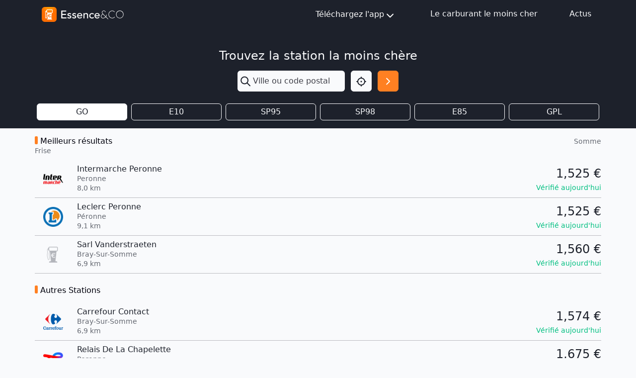

--- FILE ---
content_type: text/html; charset=utf-8
request_url: https://www.google.com/recaptcha/api2/aframe
body_size: 269
content:
<!DOCTYPE HTML><html><head><meta http-equiv="content-type" content="text/html; charset=UTF-8"></head><body><script nonce="oJ-jW9L43_7iQkYQDuDxWQ">/** Anti-fraud and anti-abuse applications only. See google.com/recaptcha */ try{var clients={'sodar':'https://pagead2.googlesyndication.com/pagead/sodar?'};window.addEventListener("message",function(a){try{if(a.source===window.parent){var b=JSON.parse(a.data);var c=clients[b['id']];if(c){var d=document.createElement('img');d.src=c+b['params']+'&rc='+(localStorage.getItem("rc::a")?sessionStorage.getItem("rc::b"):"");window.document.body.appendChild(d);sessionStorage.setItem("rc::e",parseInt(sessionStorage.getItem("rc::e")||0)+1);localStorage.setItem("rc::h",'1767213202813');}}}catch(b){}});window.parent.postMessage("_grecaptcha_ready", "*");}catch(b){}</script></body></html>